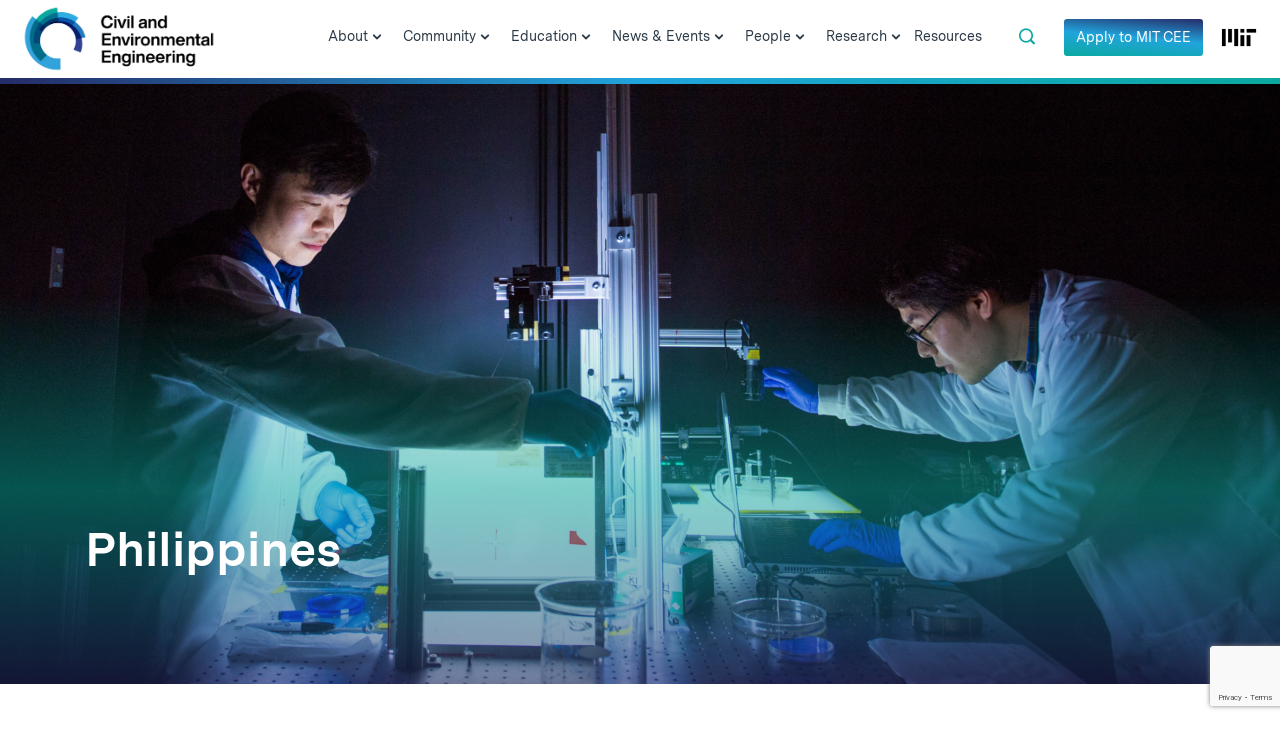

--- FILE ---
content_type: text/html; charset=utf-8
request_url: https://www.google.com/recaptcha/api2/anchor?ar=1&k=6LeZHRksAAAAAOYhTp5VXzdTx-PcrBrWSVOzSVrY&co=aHR0cHM6Ly9jZWUubWl0LmVkdTo0NDM.&hl=en&v=PoyoqOPhxBO7pBk68S4YbpHZ&theme=light&size=invisible&badge=bottomright&anchor-ms=20000&execute-ms=30000&cb=f0pgcykqiiy
body_size: 48765
content:
<!DOCTYPE HTML><html dir="ltr" lang="en"><head><meta http-equiv="Content-Type" content="text/html; charset=UTF-8">
<meta http-equiv="X-UA-Compatible" content="IE=edge">
<title>reCAPTCHA</title>
<style type="text/css">
/* cyrillic-ext */
@font-face {
  font-family: 'Roboto';
  font-style: normal;
  font-weight: 400;
  font-stretch: 100%;
  src: url(//fonts.gstatic.com/s/roboto/v48/KFO7CnqEu92Fr1ME7kSn66aGLdTylUAMa3GUBHMdazTgWw.woff2) format('woff2');
  unicode-range: U+0460-052F, U+1C80-1C8A, U+20B4, U+2DE0-2DFF, U+A640-A69F, U+FE2E-FE2F;
}
/* cyrillic */
@font-face {
  font-family: 'Roboto';
  font-style: normal;
  font-weight: 400;
  font-stretch: 100%;
  src: url(//fonts.gstatic.com/s/roboto/v48/KFO7CnqEu92Fr1ME7kSn66aGLdTylUAMa3iUBHMdazTgWw.woff2) format('woff2');
  unicode-range: U+0301, U+0400-045F, U+0490-0491, U+04B0-04B1, U+2116;
}
/* greek-ext */
@font-face {
  font-family: 'Roboto';
  font-style: normal;
  font-weight: 400;
  font-stretch: 100%;
  src: url(//fonts.gstatic.com/s/roboto/v48/KFO7CnqEu92Fr1ME7kSn66aGLdTylUAMa3CUBHMdazTgWw.woff2) format('woff2');
  unicode-range: U+1F00-1FFF;
}
/* greek */
@font-face {
  font-family: 'Roboto';
  font-style: normal;
  font-weight: 400;
  font-stretch: 100%;
  src: url(//fonts.gstatic.com/s/roboto/v48/KFO7CnqEu92Fr1ME7kSn66aGLdTylUAMa3-UBHMdazTgWw.woff2) format('woff2');
  unicode-range: U+0370-0377, U+037A-037F, U+0384-038A, U+038C, U+038E-03A1, U+03A3-03FF;
}
/* math */
@font-face {
  font-family: 'Roboto';
  font-style: normal;
  font-weight: 400;
  font-stretch: 100%;
  src: url(//fonts.gstatic.com/s/roboto/v48/KFO7CnqEu92Fr1ME7kSn66aGLdTylUAMawCUBHMdazTgWw.woff2) format('woff2');
  unicode-range: U+0302-0303, U+0305, U+0307-0308, U+0310, U+0312, U+0315, U+031A, U+0326-0327, U+032C, U+032F-0330, U+0332-0333, U+0338, U+033A, U+0346, U+034D, U+0391-03A1, U+03A3-03A9, U+03B1-03C9, U+03D1, U+03D5-03D6, U+03F0-03F1, U+03F4-03F5, U+2016-2017, U+2034-2038, U+203C, U+2040, U+2043, U+2047, U+2050, U+2057, U+205F, U+2070-2071, U+2074-208E, U+2090-209C, U+20D0-20DC, U+20E1, U+20E5-20EF, U+2100-2112, U+2114-2115, U+2117-2121, U+2123-214F, U+2190, U+2192, U+2194-21AE, U+21B0-21E5, U+21F1-21F2, U+21F4-2211, U+2213-2214, U+2216-22FF, U+2308-230B, U+2310, U+2319, U+231C-2321, U+2336-237A, U+237C, U+2395, U+239B-23B7, U+23D0, U+23DC-23E1, U+2474-2475, U+25AF, U+25B3, U+25B7, U+25BD, U+25C1, U+25CA, U+25CC, U+25FB, U+266D-266F, U+27C0-27FF, U+2900-2AFF, U+2B0E-2B11, U+2B30-2B4C, U+2BFE, U+3030, U+FF5B, U+FF5D, U+1D400-1D7FF, U+1EE00-1EEFF;
}
/* symbols */
@font-face {
  font-family: 'Roboto';
  font-style: normal;
  font-weight: 400;
  font-stretch: 100%;
  src: url(//fonts.gstatic.com/s/roboto/v48/KFO7CnqEu92Fr1ME7kSn66aGLdTylUAMaxKUBHMdazTgWw.woff2) format('woff2');
  unicode-range: U+0001-000C, U+000E-001F, U+007F-009F, U+20DD-20E0, U+20E2-20E4, U+2150-218F, U+2190, U+2192, U+2194-2199, U+21AF, U+21E6-21F0, U+21F3, U+2218-2219, U+2299, U+22C4-22C6, U+2300-243F, U+2440-244A, U+2460-24FF, U+25A0-27BF, U+2800-28FF, U+2921-2922, U+2981, U+29BF, U+29EB, U+2B00-2BFF, U+4DC0-4DFF, U+FFF9-FFFB, U+10140-1018E, U+10190-1019C, U+101A0, U+101D0-101FD, U+102E0-102FB, U+10E60-10E7E, U+1D2C0-1D2D3, U+1D2E0-1D37F, U+1F000-1F0FF, U+1F100-1F1AD, U+1F1E6-1F1FF, U+1F30D-1F30F, U+1F315, U+1F31C, U+1F31E, U+1F320-1F32C, U+1F336, U+1F378, U+1F37D, U+1F382, U+1F393-1F39F, U+1F3A7-1F3A8, U+1F3AC-1F3AF, U+1F3C2, U+1F3C4-1F3C6, U+1F3CA-1F3CE, U+1F3D4-1F3E0, U+1F3ED, U+1F3F1-1F3F3, U+1F3F5-1F3F7, U+1F408, U+1F415, U+1F41F, U+1F426, U+1F43F, U+1F441-1F442, U+1F444, U+1F446-1F449, U+1F44C-1F44E, U+1F453, U+1F46A, U+1F47D, U+1F4A3, U+1F4B0, U+1F4B3, U+1F4B9, U+1F4BB, U+1F4BF, U+1F4C8-1F4CB, U+1F4D6, U+1F4DA, U+1F4DF, U+1F4E3-1F4E6, U+1F4EA-1F4ED, U+1F4F7, U+1F4F9-1F4FB, U+1F4FD-1F4FE, U+1F503, U+1F507-1F50B, U+1F50D, U+1F512-1F513, U+1F53E-1F54A, U+1F54F-1F5FA, U+1F610, U+1F650-1F67F, U+1F687, U+1F68D, U+1F691, U+1F694, U+1F698, U+1F6AD, U+1F6B2, U+1F6B9-1F6BA, U+1F6BC, U+1F6C6-1F6CF, U+1F6D3-1F6D7, U+1F6E0-1F6EA, U+1F6F0-1F6F3, U+1F6F7-1F6FC, U+1F700-1F7FF, U+1F800-1F80B, U+1F810-1F847, U+1F850-1F859, U+1F860-1F887, U+1F890-1F8AD, U+1F8B0-1F8BB, U+1F8C0-1F8C1, U+1F900-1F90B, U+1F93B, U+1F946, U+1F984, U+1F996, U+1F9E9, U+1FA00-1FA6F, U+1FA70-1FA7C, U+1FA80-1FA89, U+1FA8F-1FAC6, U+1FACE-1FADC, U+1FADF-1FAE9, U+1FAF0-1FAF8, U+1FB00-1FBFF;
}
/* vietnamese */
@font-face {
  font-family: 'Roboto';
  font-style: normal;
  font-weight: 400;
  font-stretch: 100%;
  src: url(//fonts.gstatic.com/s/roboto/v48/KFO7CnqEu92Fr1ME7kSn66aGLdTylUAMa3OUBHMdazTgWw.woff2) format('woff2');
  unicode-range: U+0102-0103, U+0110-0111, U+0128-0129, U+0168-0169, U+01A0-01A1, U+01AF-01B0, U+0300-0301, U+0303-0304, U+0308-0309, U+0323, U+0329, U+1EA0-1EF9, U+20AB;
}
/* latin-ext */
@font-face {
  font-family: 'Roboto';
  font-style: normal;
  font-weight: 400;
  font-stretch: 100%;
  src: url(//fonts.gstatic.com/s/roboto/v48/KFO7CnqEu92Fr1ME7kSn66aGLdTylUAMa3KUBHMdazTgWw.woff2) format('woff2');
  unicode-range: U+0100-02BA, U+02BD-02C5, U+02C7-02CC, U+02CE-02D7, U+02DD-02FF, U+0304, U+0308, U+0329, U+1D00-1DBF, U+1E00-1E9F, U+1EF2-1EFF, U+2020, U+20A0-20AB, U+20AD-20C0, U+2113, U+2C60-2C7F, U+A720-A7FF;
}
/* latin */
@font-face {
  font-family: 'Roboto';
  font-style: normal;
  font-weight: 400;
  font-stretch: 100%;
  src: url(//fonts.gstatic.com/s/roboto/v48/KFO7CnqEu92Fr1ME7kSn66aGLdTylUAMa3yUBHMdazQ.woff2) format('woff2');
  unicode-range: U+0000-00FF, U+0131, U+0152-0153, U+02BB-02BC, U+02C6, U+02DA, U+02DC, U+0304, U+0308, U+0329, U+2000-206F, U+20AC, U+2122, U+2191, U+2193, U+2212, U+2215, U+FEFF, U+FFFD;
}
/* cyrillic-ext */
@font-face {
  font-family: 'Roboto';
  font-style: normal;
  font-weight: 500;
  font-stretch: 100%;
  src: url(//fonts.gstatic.com/s/roboto/v48/KFO7CnqEu92Fr1ME7kSn66aGLdTylUAMa3GUBHMdazTgWw.woff2) format('woff2');
  unicode-range: U+0460-052F, U+1C80-1C8A, U+20B4, U+2DE0-2DFF, U+A640-A69F, U+FE2E-FE2F;
}
/* cyrillic */
@font-face {
  font-family: 'Roboto';
  font-style: normal;
  font-weight: 500;
  font-stretch: 100%;
  src: url(//fonts.gstatic.com/s/roboto/v48/KFO7CnqEu92Fr1ME7kSn66aGLdTylUAMa3iUBHMdazTgWw.woff2) format('woff2');
  unicode-range: U+0301, U+0400-045F, U+0490-0491, U+04B0-04B1, U+2116;
}
/* greek-ext */
@font-face {
  font-family: 'Roboto';
  font-style: normal;
  font-weight: 500;
  font-stretch: 100%;
  src: url(//fonts.gstatic.com/s/roboto/v48/KFO7CnqEu92Fr1ME7kSn66aGLdTylUAMa3CUBHMdazTgWw.woff2) format('woff2');
  unicode-range: U+1F00-1FFF;
}
/* greek */
@font-face {
  font-family: 'Roboto';
  font-style: normal;
  font-weight: 500;
  font-stretch: 100%;
  src: url(//fonts.gstatic.com/s/roboto/v48/KFO7CnqEu92Fr1ME7kSn66aGLdTylUAMa3-UBHMdazTgWw.woff2) format('woff2');
  unicode-range: U+0370-0377, U+037A-037F, U+0384-038A, U+038C, U+038E-03A1, U+03A3-03FF;
}
/* math */
@font-face {
  font-family: 'Roboto';
  font-style: normal;
  font-weight: 500;
  font-stretch: 100%;
  src: url(//fonts.gstatic.com/s/roboto/v48/KFO7CnqEu92Fr1ME7kSn66aGLdTylUAMawCUBHMdazTgWw.woff2) format('woff2');
  unicode-range: U+0302-0303, U+0305, U+0307-0308, U+0310, U+0312, U+0315, U+031A, U+0326-0327, U+032C, U+032F-0330, U+0332-0333, U+0338, U+033A, U+0346, U+034D, U+0391-03A1, U+03A3-03A9, U+03B1-03C9, U+03D1, U+03D5-03D6, U+03F0-03F1, U+03F4-03F5, U+2016-2017, U+2034-2038, U+203C, U+2040, U+2043, U+2047, U+2050, U+2057, U+205F, U+2070-2071, U+2074-208E, U+2090-209C, U+20D0-20DC, U+20E1, U+20E5-20EF, U+2100-2112, U+2114-2115, U+2117-2121, U+2123-214F, U+2190, U+2192, U+2194-21AE, U+21B0-21E5, U+21F1-21F2, U+21F4-2211, U+2213-2214, U+2216-22FF, U+2308-230B, U+2310, U+2319, U+231C-2321, U+2336-237A, U+237C, U+2395, U+239B-23B7, U+23D0, U+23DC-23E1, U+2474-2475, U+25AF, U+25B3, U+25B7, U+25BD, U+25C1, U+25CA, U+25CC, U+25FB, U+266D-266F, U+27C0-27FF, U+2900-2AFF, U+2B0E-2B11, U+2B30-2B4C, U+2BFE, U+3030, U+FF5B, U+FF5D, U+1D400-1D7FF, U+1EE00-1EEFF;
}
/* symbols */
@font-face {
  font-family: 'Roboto';
  font-style: normal;
  font-weight: 500;
  font-stretch: 100%;
  src: url(//fonts.gstatic.com/s/roboto/v48/KFO7CnqEu92Fr1ME7kSn66aGLdTylUAMaxKUBHMdazTgWw.woff2) format('woff2');
  unicode-range: U+0001-000C, U+000E-001F, U+007F-009F, U+20DD-20E0, U+20E2-20E4, U+2150-218F, U+2190, U+2192, U+2194-2199, U+21AF, U+21E6-21F0, U+21F3, U+2218-2219, U+2299, U+22C4-22C6, U+2300-243F, U+2440-244A, U+2460-24FF, U+25A0-27BF, U+2800-28FF, U+2921-2922, U+2981, U+29BF, U+29EB, U+2B00-2BFF, U+4DC0-4DFF, U+FFF9-FFFB, U+10140-1018E, U+10190-1019C, U+101A0, U+101D0-101FD, U+102E0-102FB, U+10E60-10E7E, U+1D2C0-1D2D3, U+1D2E0-1D37F, U+1F000-1F0FF, U+1F100-1F1AD, U+1F1E6-1F1FF, U+1F30D-1F30F, U+1F315, U+1F31C, U+1F31E, U+1F320-1F32C, U+1F336, U+1F378, U+1F37D, U+1F382, U+1F393-1F39F, U+1F3A7-1F3A8, U+1F3AC-1F3AF, U+1F3C2, U+1F3C4-1F3C6, U+1F3CA-1F3CE, U+1F3D4-1F3E0, U+1F3ED, U+1F3F1-1F3F3, U+1F3F5-1F3F7, U+1F408, U+1F415, U+1F41F, U+1F426, U+1F43F, U+1F441-1F442, U+1F444, U+1F446-1F449, U+1F44C-1F44E, U+1F453, U+1F46A, U+1F47D, U+1F4A3, U+1F4B0, U+1F4B3, U+1F4B9, U+1F4BB, U+1F4BF, U+1F4C8-1F4CB, U+1F4D6, U+1F4DA, U+1F4DF, U+1F4E3-1F4E6, U+1F4EA-1F4ED, U+1F4F7, U+1F4F9-1F4FB, U+1F4FD-1F4FE, U+1F503, U+1F507-1F50B, U+1F50D, U+1F512-1F513, U+1F53E-1F54A, U+1F54F-1F5FA, U+1F610, U+1F650-1F67F, U+1F687, U+1F68D, U+1F691, U+1F694, U+1F698, U+1F6AD, U+1F6B2, U+1F6B9-1F6BA, U+1F6BC, U+1F6C6-1F6CF, U+1F6D3-1F6D7, U+1F6E0-1F6EA, U+1F6F0-1F6F3, U+1F6F7-1F6FC, U+1F700-1F7FF, U+1F800-1F80B, U+1F810-1F847, U+1F850-1F859, U+1F860-1F887, U+1F890-1F8AD, U+1F8B0-1F8BB, U+1F8C0-1F8C1, U+1F900-1F90B, U+1F93B, U+1F946, U+1F984, U+1F996, U+1F9E9, U+1FA00-1FA6F, U+1FA70-1FA7C, U+1FA80-1FA89, U+1FA8F-1FAC6, U+1FACE-1FADC, U+1FADF-1FAE9, U+1FAF0-1FAF8, U+1FB00-1FBFF;
}
/* vietnamese */
@font-face {
  font-family: 'Roboto';
  font-style: normal;
  font-weight: 500;
  font-stretch: 100%;
  src: url(//fonts.gstatic.com/s/roboto/v48/KFO7CnqEu92Fr1ME7kSn66aGLdTylUAMa3OUBHMdazTgWw.woff2) format('woff2');
  unicode-range: U+0102-0103, U+0110-0111, U+0128-0129, U+0168-0169, U+01A0-01A1, U+01AF-01B0, U+0300-0301, U+0303-0304, U+0308-0309, U+0323, U+0329, U+1EA0-1EF9, U+20AB;
}
/* latin-ext */
@font-face {
  font-family: 'Roboto';
  font-style: normal;
  font-weight: 500;
  font-stretch: 100%;
  src: url(//fonts.gstatic.com/s/roboto/v48/KFO7CnqEu92Fr1ME7kSn66aGLdTylUAMa3KUBHMdazTgWw.woff2) format('woff2');
  unicode-range: U+0100-02BA, U+02BD-02C5, U+02C7-02CC, U+02CE-02D7, U+02DD-02FF, U+0304, U+0308, U+0329, U+1D00-1DBF, U+1E00-1E9F, U+1EF2-1EFF, U+2020, U+20A0-20AB, U+20AD-20C0, U+2113, U+2C60-2C7F, U+A720-A7FF;
}
/* latin */
@font-face {
  font-family: 'Roboto';
  font-style: normal;
  font-weight: 500;
  font-stretch: 100%;
  src: url(//fonts.gstatic.com/s/roboto/v48/KFO7CnqEu92Fr1ME7kSn66aGLdTylUAMa3yUBHMdazQ.woff2) format('woff2');
  unicode-range: U+0000-00FF, U+0131, U+0152-0153, U+02BB-02BC, U+02C6, U+02DA, U+02DC, U+0304, U+0308, U+0329, U+2000-206F, U+20AC, U+2122, U+2191, U+2193, U+2212, U+2215, U+FEFF, U+FFFD;
}
/* cyrillic-ext */
@font-face {
  font-family: 'Roboto';
  font-style: normal;
  font-weight: 900;
  font-stretch: 100%;
  src: url(//fonts.gstatic.com/s/roboto/v48/KFO7CnqEu92Fr1ME7kSn66aGLdTylUAMa3GUBHMdazTgWw.woff2) format('woff2');
  unicode-range: U+0460-052F, U+1C80-1C8A, U+20B4, U+2DE0-2DFF, U+A640-A69F, U+FE2E-FE2F;
}
/* cyrillic */
@font-face {
  font-family: 'Roboto';
  font-style: normal;
  font-weight: 900;
  font-stretch: 100%;
  src: url(//fonts.gstatic.com/s/roboto/v48/KFO7CnqEu92Fr1ME7kSn66aGLdTylUAMa3iUBHMdazTgWw.woff2) format('woff2');
  unicode-range: U+0301, U+0400-045F, U+0490-0491, U+04B0-04B1, U+2116;
}
/* greek-ext */
@font-face {
  font-family: 'Roboto';
  font-style: normal;
  font-weight: 900;
  font-stretch: 100%;
  src: url(//fonts.gstatic.com/s/roboto/v48/KFO7CnqEu92Fr1ME7kSn66aGLdTylUAMa3CUBHMdazTgWw.woff2) format('woff2');
  unicode-range: U+1F00-1FFF;
}
/* greek */
@font-face {
  font-family: 'Roboto';
  font-style: normal;
  font-weight: 900;
  font-stretch: 100%;
  src: url(//fonts.gstatic.com/s/roboto/v48/KFO7CnqEu92Fr1ME7kSn66aGLdTylUAMa3-UBHMdazTgWw.woff2) format('woff2');
  unicode-range: U+0370-0377, U+037A-037F, U+0384-038A, U+038C, U+038E-03A1, U+03A3-03FF;
}
/* math */
@font-face {
  font-family: 'Roboto';
  font-style: normal;
  font-weight: 900;
  font-stretch: 100%;
  src: url(//fonts.gstatic.com/s/roboto/v48/KFO7CnqEu92Fr1ME7kSn66aGLdTylUAMawCUBHMdazTgWw.woff2) format('woff2');
  unicode-range: U+0302-0303, U+0305, U+0307-0308, U+0310, U+0312, U+0315, U+031A, U+0326-0327, U+032C, U+032F-0330, U+0332-0333, U+0338, U+033A, U+0346, U+034D, U+0391-03A1, U+03A3-03A9, U+03B1-03C9, U+03D1, U+03D5-03D6, U+03F0-03F1, U+03F4-03F5, U+2016-2017, U+2034-2038, U+203C, U+2040, U+2043, U+2047, U+2050, U+2057, U+205F, U+2070-2071, U+2074-208E, U+2090-209C, U+20D0-20DC, U+20E1, U+20E5-20EF, U+2100-2112, U+2114-2115, U+2117-2121, U+2123-214F, U+2190, U+2192, U+2194-21AE, U+21B0-21E5, U+21F1-21F2, U+21F4-2211, U+2213-2214, U+2216-22FF, U+2308-230B, U+2310, U+2319, U+231C-2321, U+2336-237A, U+237C, U+2395, U+239B-23B7, U+23D0, U+23DC-23E1, U+2474-2475, U+25AF, U+25B3, U+25B7, U+25BD, U+25C1, U+25CA, U+25CC, U+25FB, U+266D-266F, U+27C0-27FF, U+2900-2AFF, U+2B0E-2B11, U+2B30-2B4C, U+2BFE, U+3030, U+FF5B, U+FF5D, U+1D400-1D7FF, U+1EE00-1EEFF;
}
/* symbols */
@font-face {
  font-family: 'Roboto';
  font-style: normal;
  font-weight: 900;
  font-stretch: 100%;
  src: url(//fonts.gstatic.com/s/roboto/v48/KFO7CnqEu92Fr1ME7kSn66aGLdTylUAMaxKUBHMdazTgWw.woff2) format('woff2');
  unicode-range: U+0001-000C, U+000E-001F, U+007F-009F, U+20DD-20E0, U+20E2-20E4, U+2150-218F, U+2190, U+2192, U+2194-2199, U+21AF, U+21E6-21F0, U+21F3, U+2218-2219, U+2299, U+22C4-22C6, U+2300-243F, U+2440-244A, U+2460-24FF, U+25A0-27BF, U+2800-28FF, U+2921-2922, U+2981, U+29BF, U+29EB, U+2B00-2BFF, U+4DC0-4DFF, U+FFF9-FFFB, U+10140-1018E, U+10190-1019C, U+101A0, U+101D0-101FD, U+102E0-102FB, U+10E60-10E7E, U+1D2C0-1D2D3, U+1D2E0-1D37F, U+1F000-1F0FF, U+1F100-1F1AD, U+1F1E6-1F1FF, U+1F30D-1F30F, U+1F315, U+1F31C, U+1F31E, U+1F320-1F32C, U+1F336, U+1F378, U+1F37D, U+1F382, U+1F393-1F39F, U+1F3A7-1F3A8, U+1F3AC-1F3AF, U+1F3C2, U+1F3C4-1F3C6, U+1F3CA-1F3CE, U+1F3D4-1F3E0, U+1F3ED, U+1F3F1-1F3F3, U+1F3F5-1F3F7, U+1F408, U+1F415, U+1F41F, U+1F426, U+1F43F, U+1F441-1F442, U+1F444, U+1F446-1F449, U+1F44C-1F44E, U+1F453, U+1F46A, U+1F47D, U+1F4A3, U+1F4B0, U+1F4B3, U+1F4B9, U+1F4BB, U+1F4BF, U+1F4C8-1F4CB, U+1F4D6, U+1F4DA, U+1F4DF, U+1F4E3-1F4E6, U+1F4EA-1F4ED, U+1F4F7, U+1F4F9-1F4FB, U+1F4FD-1F4FE, U+1F503, U+1F507-1F50B, U+1F50D, U+1F512-1F513, U+1F53E-1F54A, U+1F54F-1F5FA, U+1F610, U+1F650-1F67F, U+1F687, U+1F68D, U+1F691, U+1F694, U+1F698, U+1F6AD, U+1F6B2, U+1F6B9-1F6BA, U+1F6BC, U+1F6C6-1F6CF, U+1F6D3-1F6D7, U+1F6E0-1F6EA, U+1F6F0-1F6F3, U+1F6F7-1F6FC, U+1F700-1F7FF, U+1F800-1F80B, U+1F810-1F847, U+1F850-1F859, U+1F860-1F887, U+1F890-1F8AD, U+1F8B0-1F8BB, U+1F8C0-1F8C1, U+1F900-1F90B, U+1F93B, U+1F946, U+1F984, U+1F996, U+1F9E9, U+1FA00-1FA6F, U+1FA70-1FA7C, U+1FA80-1FA89, U+1FA8F-1FAC6, U+1FACE-1FADC, U+1FADF-1FAE9, U+1FAF0-1FAF8, U+1FB00-1FBFF;
}
/* vietnamese */
@font-face {
  font-family: 'Roboto';
  font-style: normal;
  font-weight: 900;
  font-stretch: 100%;
  src: url(//fonts.gstatic.com/s/roboto/v48/KFO7CnqEu92Fr1ME7kSn66aGLdTylUAMa3OUBHMdazTgWw.woff2) format('woff2');
  unicode-range: U+0102-0103, U+0110-0111, U+0128-0129, U+0168-0169, U+01A0-01A1, U+01AF-01B0, U+0300-0301, U+0303-0304, U+0308-0309, U+0323, U+0329, U+1EA0-1EF9, U+20AB;
}
/* latin-ext */
@font-face {
  font-family: 'Roboto';
  font-style: normal;
  font-weight: 900;
  font-stretch: 100%;
  src: url(//fonts.gstatic.com/s/roboto/v48/KFO7CnqEu92Fr1ME7kSn66aGLdTylUAMa3KUBHMdazTgWw.woff2) format('woff2');
  unicode-range: U+0100-02BA, U+02BD-02C5, U+02C7-02CC, U+02CE-02D7, U+02DD-02FF, U+0304, U+0308, U+0329, U+1D00-1DBF, U+1E00-1E9F, U+1EF2-1EFF, U+2020, U+20A0-20AB, U+20AD-20C0, U+2113, U+2C60-2C7F, U+A720-A7FF;
}
/* latin */
@font-face {
  font-family: 'Roboto';
  font-style: normal;
  font-weight: 900;
  font-stretch: 100%;
  src: url(//fonts.gstatic.com/s/roboto/v48/KFO7CnqEu92Fr1ME7kSn66aGLdTylUAMa3yUBHMdazQ.woff2) format('woff2');
  unicode-range: U+0000-00FF, U+0131, U+0152-0153, U+02BB-02BC, U+02C6, U+02DA, U+02DC, U+0304, U+0308, U+0329, U+2000-206F, U+20AC, U+2122, U+2191, U+2193, U+2212, U+2215, U+FEFF, U+FFFD;
}

</style>
<link rel="stylesheet" type="text/css" href="https://www.gstatic.com/recaptcha/releases/PoyoqOPhxBO7pBk68S4YbpHZ/styles__ltr.css">
<script nonce="Cs2bkDwIsskeULj-CI9Mmw" type="text/javascript">window['__recaptcha_api'] = 'https://www.google.com/recaptcha/api2/';</script>
<script type="text/javascript" src="https://www.gstatic.com/recaptcha/releases/PoyoqOPhxBO7pBk68S4YbpHZ/recaptcha__en.js" nonce="Cs2bkDwIsskeULj-CI9Mmw">
      
    </script></head>
<body><div id="rc-anchor-alert" class="rc-anchor-alert"></div>
<input type="hidden" id="recaptcha-token" value="[base64]">
<script type="text/javascript" nonce="Cs2bkDwIsskeULj-CI9Mmw">
      recaptcha.anchor.Main.init("[\x22ainput\x22,[\x22bgdata\x22,\x22\x22,\[base64]/[base64]/bmV3IFpbdF0obVswXSk6Sz09Mj9uZXcgWlt0XShtWzBdLG1bMV0pOks9PTM/bmV3IFpbdF0obVswXSxtWzFdLG1bMl0pOks9PTQ/[base64]/[base64]/[base64]/[base64]/[base64]/[base64]/[base64]/[base64]/[base64]/[base64]/[base64]/[base64]/[base64]/[base64]\\u003d\\u003d\x22,\[base64]\\u003d\x22,\x22wrfCqsO2w6vCg8KQw6PCjMKxaVjDucOUwofDgMO7DE0zw5ZBDBZTA8ORLMOOZcK/[base64]/DqMKRwq/CkcOlPgLCvMKDw5DDjmYFwofCi2HDn8OmUcKHwrLCqcKAZz/DjWnCucKyPsKMwrzCqG5Cw6LCs8Ofw6NrD8KrJV/[base64]/Dp2gqV8KGVAfCqsO1FnpiPnjDg8OKwqvCmBoUXsOaw5DCtzFvMUnDqzfDoW8rwpppMsKRw6fCv8KLCQEiw5LCowbCpAN0wqsbw4LCulg6fhcmwpbCgMK4DsKoEjfChVTDjsKowpPDjH5LcMKudXzDtS7CqcO9woFaWD/[base64]/CqcKweArDvcOJwqbCvS0BZMO+ZcOmw74zd8Oxw4vCtB0Iw7rChsOOAAfDrRzCm8K3w5XDng3DmFUscsKEKC7Ds37CqsOaw7gEfcKISwsmScKbw63ChyLDn8K2GMOUw6PDo8KfwosrZi/CoHvDlT4Rw51Lwq7DgMKcw4nCpcK+w6XDjBh+ecKkZ0QRblrDqXYcwoXDtXHCrlLCi8OYwoByw4khMsKGdMO3eMK8w7lEaA7DnsKWw5tLSMOPSQDCusKJwo7DoMOmazrCpjQPbsK7w6nCvU3Cv3zCvAHCssKNCsOgw4t2G8OOaAAXGsOXw7vDisKGwoZmZX/DhMOiw4nCh37DgRfDjkc0HcOUVcOWwrXCuMOWwpDDkz3DqMKTecKkEEvDmMKwwpVZZWLDgBDDj8KpfgVQw4BNw6l0w51Qw6DChcO0YMOnw43DhsOtWzQnwr8qw4Ehc8OaPGF7wp5wwq3CpcOAXTxGIcO8wpnCt8OJwp/[base64]/N8KCw4vCgcK+bsOHSwzDjBPCp8KWYl3CvcKUwrfCk8OdP8OhSMOcFMKjZSbDnMKnTD4bwo0GIMOUw60Iwq/DmcKwHghwwrM+bsKLXcKuFnzDgnTDiMKHHcO0aMKsSsKeRFVdw6kCw5h9w61KOMOQw4HCgXXDrsKCw7bCucKEw5zCrcOTw7XCvMO2w5rDhxNVAW9mLcKIwo44TlrCpjjDhgLCk8KFIcK6w6wEQMKuA8KYZcKmWFFeA8OuIHpaH0PCkw/Dqz97KMO5w6nDnsOGw54mJ0TDuA0RwobDoj/CoUBNwqLDkMKvKTnDglXCo8OcCkXDqF3Ci8O3PsO9TcKaw4LDpcKuw40Xw7jCqcOlbRLCgQjCtTbCuGVfw7fDohUzQHojFsOPbcK2w7nDoMOdKsO2wqcuHMOCw67DtcKgw7HDsMKGw4jChg/CigjCqGVhInrDvjTCh1HCm8O1NMOwXEI9IEjCm8OQKC3DpsO9wqDDt8OeDSATwpzDkBLDh8K6w7BBw7RsCMKNFMKncsKoETTDgF/CmsOWPWdDw5oqwpZKwq3CuWYDORRtFcOYwrJwXnXDnsKGfMK6RMKXw75Dw7zDl3PChF/CqxTDkMKSE8KjB21VAzFFJsK+F8O/FMKjOmoGw5zCqHbDl8OZdsKKwovCkcO1wrFuZMKGwpnCmwTCs8KMwq/Clzdywolww6/CpcKZw5LDhGPDiTkGwqnCv8Kiw4wFwrzDlx1Nw6LCmSMaIMOrY8K0w4J+wrM1w7XCjMOeQ1tYwq0Mw4PDvHzCg2bDhU/DjlEpw4ZjdcKtXn7DoRkcemU3R8KJwprDhhNvw4rDu8Omw5PDgVhYJEMFw5/[base64]/OMO/wqzDgsKjWcK+wrfDqDPDrwDCqAA9w7HCmgbDuzXDjMO8Wl4cwoXDqz7DlwrCi8KAZBoMUsKQw5lWKzjDssKgw7rClMK8ScOHwqYWcQUTbSLCijPCtMOcPcKpcmzCqGR/YsKnwrlNw5BRwo/CksOQwrvCucKyDcO+YD/DhMOowrzCjWJNwogdc8Kvw5VxUMOXIHjDjHjChHAZMcKzX2zDhMKbwpDCmRnDlAjCnMK1ZEFJwrDCngrCuHLCgRZNBsKGbMO1IW3DmcKIwoDDtcKMRyDCp3QqD8ODPcObwqpXw5bCpcOwGcKRw5PDggPCkg/CsG8nbcKMfgUTw7/CsCljScOywpjCimfDnzhWwo9HwrwhJ3XCq1LDiU3Doy/Dt1/DjiPChMO1wpdXw45ww53CgEFKwqJFwpnDrmPCjcKxw7vDtMOPXMOewo1jKB9QwpPCgcOFwoI8w5rCvcOMOhTDoVPDpWrCt8KmYsO9w5U2w7Bkwoguw7A7w7o0wqjCpsKJLsKnwp/DssOnUMK0esO4KcODI8ORw7bCpUoXw5gIwpULwrvDrFfCvB/CsVLDrlHDtDjChzoYdWIfwrrCokzDvMK9Fm0aCCbCssO7ThPCtiLCnknDpsOJw6DDp8OMNmHDq0wBw7ZjwqVqw7Niw79RZcOXUVx2PA/Cv8Kew6FRw6AAMcOlwrtBw7bDjHTDh8Ksc8Kyw6zCn8K0G8K3wprCo8O3QcOYbsKQw4XDn8Oawr8nw5cNwqXDiX0nwrfChAnDrsK0wqNWw4zCpMKSUnXDvsK2PCXDvF/[base64]/CrxV2Z8O2woBEwpovIMOdw4jDmsKaShXCjHw3bEbDqsKGNsKbwpzCihrCmUdJS8Kfw54+w6hqLXciw47Dm8K4WcOyasKQwqlxwo7Dh2/ClsKYICzDpT3Dt8Olw4F1YCLDgUcfw7kfw7QZDG7DlMOvw4pZJFDCpMKBFDnDvEkVwr/CmQ3CqkDDgU8nwq7CpU/DowFkP2duwoDDiCLClsOPVg5tYMOUAFzDuMOAw6vDrS3CmMKgXHV/wrNSw513QzXCggnDo8OSw7IDw4fClzfDsAZ8w7nDvwNACEQgwoAjwrLDpcOsw4EEw7JuSsKLfF8iAwMDWHPCiMOyw6MNwq1hwqvDh8OoL8KIR8KyDkPCi0TDqcOpTwg4H0AMw6YQOX7DkMKAc8K1wq/[base64]/DmMKqMwHCr20vcMOOwqjDv8Klw4UIHWtvN1bCjsKBwrsIA8ORRA/Ct8KTf1vDscO2w6B+ecKtH8KwU8KFPMOVwoh5wpbCpiIzwqcFw5fDug4AwoDDtH4TwojDh1ViKMO9wph7wqbDkHjDmGc7wqDDjcOHw7jCnMKOw5hnAFVeUETCsDRSU8O/[base64]/Cgkx0w7tlwozDn3UBOAFkw4fChX/[base64]/w4bCkMOyTMKxwq3Dol7DrSrDn0QwwoHDg8KBG8KXIcKeQEMuwpsVwrQ5ahHDjREyw6TCjirChW4swp7DnTDDjHR/w4zDhlUOwqsRw5rCsxDClWcqw7DCpTl1S2ouIkzDpRcdOMOcdkrCocOiZcOSwrlUEsKvwqjCpcOEw43ClgTDnVR/[base64]/[base64]/CkAskwpMVwqkBZsKDwrhIw60swr9/esOpbHU/[base64]/[base64]/DscOIwrPDisKlCR5Xw5jDvsOdwpvCjGDCuzN0wrh9R8OLNcOUwpXCu8KfwqDDjHXCt8O9fMKmHsORw7zDo2RfTXB0RMKOKsKGB8KNwoLCjMOVw4cDw6tqw7HCuVAAwrPCrFnDiz/CsGbCo2gLw4DDhsOIHcKfwphjSxkgwpfCqsKjN0/[base64]/CcOoSREHbcOlb2nDnCJaAMKBw7vDqMKXIgfDgl3DksOhw5jCncKnd8KDw6LChDvDocO4w6t3w4IiVyHDkSkiwr1+wrB5LV98wpDCjcK0GsOYUHzDomMVwrvDrMOaw4fDinljw6/Dv8KPcsKqblBzYgTDvVspZcKzwrvDuBNuPmVtaDLCm1LDri8OwqwFPljCugvDuktfNsOMwqLCgivDtMOOXDBiw6Z7cUNgw7zDn8Oew4h+wpY9wqYcwpDDtypObnrCkRZ9RcKvRMKYwpHDgWDChBLCnnkpUMKCw75/EBXDicOcwpTCgHXDi8Ocw4zCihssDHvDkzrDnsO0wqVowpLDsnowworCuVIBw73CmFM8d8OHXMK1L8OFwokOw6TCo8OibXDClCfDkzHDjGDDu2bDi3/CvAfCtMKgGcKNJ8KqL8KDWHvCqH9CwoDCrVArNGFFNB7DozrCrSXCvMKRUUtRwrZ0wpJ7w73DocOHXH4Tw5bCpcKOw6HDgcKVw63CisO/JVDCh2ETL8KIw5HDjhcRw6BXczHCsCBrw7/DjcK+ZhbCvsKoXcOdw5fDrydLA8OKwoLDugpYNsKJw4Icw6UTw5/CmRfCtCQXF8KEw4Ajw68kwrY9Y8OvDgDDmcK0w78KQ8KqO8KDE0bDucKwGQU4w4YRw5vCpMKyVjfCrMKXTcOxVsKoYsOzX8OlNsOdw47CnApbwqZ/ecOtFsKkw6BGw7F3fcOidMKResO0c8Kow4oPGEbCvnbDmsOlwpvDisOqRsKnw7zDm8KOw75hDMKGLcO8w40dwrpyw69fwql6wq3DjcO0w5HCj2lXb8KKDsKsw61NwobCpsKRw545Vjsbw4zDt0JvJTvCnmkqFsKew6kdwo/CgxhbwpnDow3DvcKJwpDDmcOlw7jCksKbwqpCZsKlAT/DssOECMK5YcKnwr8Hw4vCg0YFwq3Dg19hw4fDrlFGI1LCiW7DsMKtwrrDjMKowodAHXJjwrTCqcOgRsKzw64ZwqLCnsO2w6jDq8KANcO/[base64]/DmMO4w7onbRc0w7fDhi7CtsKPw5gCw77DhijDvDE/ew/CnQrDpz0Tb1vDtAzDjcKEw4LCosKjw5smfsOXSMOnw6PDsyjCqFTCm0zDmjLDjELCmMO0w5BIwopVw4p+PinCl8OywpbDucK+wrnCm33DmMKtw7ZAITQewpkjw60xYi/[base64]/wpIpScO/w7ohcsOHwrTDvMKlwoUHTsKRwrVswrPCrnbCvMKQwrBUOMKheHZ8wpPCq8KIOcKSO3doIcOuw6tjXcK+e8OPw4snK3gwTcO+EMK1wr9iUsORe8Onw7x8wobDmFDDnMODw4/Cg1zDr8OvS2HCisKlDsKMNcOkw7LDrw5ybsKVwr7DgcKNN8OBwr0Xw7PCmBAEw6QFbsKawqTCsMOtXsO7Tn/Ck0sTazBGQCDCmTDCjMKwW3g2wpXDtXh5wprDhcKowq7Dp8O7Eh7Duw/[base64]/DncOIGcOHf1jChMOmwrJhw6I4N8O/wqPDhAXCtcOjRAlJw4oxwp7CkjTDnA3ClRAHwrVrAzHCqMK+wqHDjMKwEsO0wrzConnDpQJSPiHCoEp3N0hbw4LCr8OCKMOnw4YGw4jDn1vDscO0QU/[base64]/DnsOPZggywqLDszIWH8OgWm7CtMKxw68hwpNtwrXCnBFDw4LDlMOFw5rDjENCwpDCn8OfJ2pgwoDCsMKIdsKawpITW3ZjwpsKwrXDin8Aw43DmTZbJGHDsxPCsXjDmcOUOcKvwp8YaXvCgzPCqSnCvjPDn1gAwoZDwoJhw7/Cin3DsQfCv8KneFbCsCjDhMKIHsOfZycKSFPCgXttw5fClMKpwrnCm8OwwoDCtgrCoEPCl2jDgDjDjcORXcKSwosuwoZmcD0rwq3CiGpDw40EP3Jew6dUA8KxMgvCjFNPwpMtZ8K6d8K3wpsFwqXDg8Kre8KlFcOFXnI0wqHDoMK7a2NDZcKywqc5wo/DgnHDul/DpMKSwpQIeRcLVHc2wpVow5clw6pRw7t8Km0uPnHCoSdiwoUnwqtiw7zCmcO7w4vDvybCi8KNCTDDpGjDmsKPwqphwpE0ZxLCg8K3MEZ4C2x/DDTCnnM3w4zDocO4ZMOSE8KZUAY8w44rw4vDjcOJwrIcMsOUwo5AWcOHw41ew68rPC0bw4DCk8OKwpHChMK8YsOfw5oPwoXDisODwqhtwqgZwrHDt3IybRTDrMK2WMOhw6dyV8OJRMK9OyvDi8OrKFc/woTCkcK2bMKiE2PCmx/CssKPfcK5HsOTZcOvwpZVw47DgVQsw4c5UMOyw6zDrsOaTSIPw6bCv8OjUsKwfUs4wpcwUcOBwo9CMMKGGsO9wpQZw4/CkXkFA8K1IcKlN0PCkMO4QsOww47CnAwNFllKJGhyASscw4nDlztROcOQwprDncOEwpDDicOaWcK/wrHDv8OVwoPDlgBZKsOiNhbClsOzw4YAwr/DosOkBcOdfxHDtifCo0Blw4vCssKbw5prO3QlJ8OIF1nCrMKtw73DgCdwPcKRZhrDsEtBw7/CtsKSQSTDhUEGw6nCnl3DhzFpLxLCuDEQRFwrN8OXw7LChQjCj8KyAGUaw7powpnCvRQsNcKrAyjDtwMgw6/CkHcUSsOGw4XClDtNdSzCicK3fgwjfS/ChWJjwodUw501ZGtNw64hKcOFfcK9HAsfC0JGw4zDocKweGjDonsbZSTCr1dUQ8KsJ8Kyw6JIY31Gw48Jw4HCrDDCisKawqk+RDbDnsOGdFHCmA8Iw7R4HhhME2Bxwo3Di8OHw5/[base64]/YjnDjkU+wr4XbsK0Zwxkw7cjw5MqwrfDrxfCrwpsw6jDrcKhwo0VdsO1w47DgcKIw6XCpF/CsXsKWAnCoMK7f0M3w6NTwo5Xw73Cthl+ZcKfTHpCf0XCn8OSw6zDsWpWwqEnDUMuJhl8w5d8DioywrJXwqscWy1Rw6jDk8Ksw6nDmsKkwotzEMO9wqXCg8OFCRzDrgXCo8OJGMOoTMOIw6/DrsO8VhpWQVDCjXYnEsO5RMKDaXoEVWsXwpdpwqnCicO4QTYsHcK9woLDmcOObMO+w4TDscOWARnDuxh7wpUoCXQxw51Ow6DCvMO+IcKhDxc5YMOEwqMCZwRRR2LCksOdw59LwpPDliTCnlZEcyAnwqN/wpXDs8OYwqVtwpDCvTrCisO9bMOLw5TDjcK2cA/[base64]/CkVoiwq8/bMKWwpjCscOiOyQOUcOxwrrDtSIoR8Oyw7/CnULCq8OUwpR5a1tDwpbDu0rCmMKRw5EdwozDhsKcwpbDr0dBT2PCncKWIMKbwpjCq8O9wpMPw4vDr8KeN2zDksKDcwHCl8K/XwPCilrCpMO2fx7CsRjDn8Kow7J5GcOPc8KCCcKCABzCuMO2b8O7PMOJS8K8w7fDocO6QDNTw6/CkcOIJ0fCrsOgMcO9J8Kxwpx0wpxJXcKnw6HDjsK/S8ObE3DCnmrCnsODwrIMw4V+woZow53CmHLDt03CoSLCtC7DrsO4ecOzwo/CicOGwqLDnMOfw57DtWJ9L8OqWyHDsRwdwpzCsSd1w4NgMXTCvA7CkFbCq8OCZ8OoFMOfQsOQMQdlLFgZwpBZO8Kzw6TCgHwCw5kkw7DDmcKeRsK5w51bw5/ChQjClXg/VBvDrXXDtjs/w65Mw5B6cnXCuMOQw57Co8KUw6krwqvDs8OAwrQbwrFGcsKjIsKjEsO+ccOKw6vCjsOww7nDscKDPGw1FTtdwpPCscKiC1fDlmw6IcKnHsO1wqTDsMKXAMOwB8KVwq7CpMKBwqPDjcO6eD1Nw4EVwoYNNMKLHMK5M8KVwplkPMKiXH/[base64]/w7bCpHbDnsKTTsKgw6rDrMK2AMOjwpDCgULDqsOvGnLDjH4sesOcw5zCicO4LQ9dw7kdwpoKRycSSsO/woXDu8KkwrLCtQnCucObw4sSATbCuMKuRcKDwoHDqTkQwrrDlcO/woYvDMONwq9jScKsMw/CnMOgBSTDj13ClS/CjznDhMOaw6k0wr3DtWFhESR8w7LDqWTCtD12EHgYFMOsUsKrbnLDsMKfPGowXDzDnGTCjMO9w70IwpvDkMK7wr4Cw7s2w6/[base64]/CvFJMZcKsdQfCmGYbBUp1AMONB2UWakrDuUnDhG/DmcKpw6DCs8OaPcODEVfDjsKwIGpFA8K9w4ZzRR3DmUYfUcKgwqbCoMOaScOuw5zChFDDssONw5wywprCunXDr8O4wpdawrEuw5zDjsK/N8OTw69Xwo/Cj1bDriA7w6/[base64]/Cn8KrbMKew49Hw7YFRcKlPhbCr8K6BcOZTBTDk0UYAUB/GWrDuEtqE1jCtMOFSXwyw4AFwpsLAl0YBcOzwqnDuWjDgsOaPyfDvMKNd3dLwrBAwr03YMOyT8Kiwqw1w57DqsO7w5wgw74XwqseMxnDgCjCkMKyIn5Xw7/CnzLCh8KEwqsRMcKTw7PCtn11YcKaIQvCjcOeVMOJw5skw7pSw6Bzw5s3ZsO0aRo6w7dHw7jCssO4ankEw4PCuTc5A8Kjw5PCj8Odw7VKFW3ChcKhZ8O2AQ3CmQHDvXzCmsONPg/DhifCjEPDpcK5wo3Ct21RFXgcSytBXMKBfMKuw7bChUnDoxIsw6jClW9GBUXDlyfCj8KAworDhDVBXsOpw608w6Now7/DuMKgw5lGQ8OBP3Zlwrk5wprCh8KsR3MfDD1Aw45jwpBYwrXCmWXDsMKbwp8pf8KWwqfDnhLCiRHDj8OXRjTDjkY6XzPDhsK8dSg7VB7Dv8ObXRRkScOkw4VKGsO0w4XCjw3DsBF/w6JcLkl7w5AtclXDlFXDvgfDm8ONw6fCvCwoJUXCjW02w43Cv8OGY3hnI0/DsjU0esKsw4nDm0rCtRnCkMO+wrTCpBzClV7DhcORwoHDu8OpTcOWwo1NAi8tZmnCtX7Cu0lcw5bDvMOpfQYeNMOpwpLCtG3CnihKwpDDvGw5VsKiH2/CrwbCvMKlfsOzCzfDp8OhV8KRHcO2w4PDtgJvHB7DnX42w6RRw4PDtMKGYsKXDsKPE8OOw6/[base64]/Do3xPw6bCjF3CkTRdw4HDsyjCpVonw6nCizDDm8OVDsO9R8KVwrHDsDfCncOSOsO2S35Dwp7Ds3PCncKCwp/[base64]/[base64]/Cj8OZwppQw6DCkMOVTh0aJsK+wpbCusK+wrUgInpkEGpqwozCscKzwojDgcKASMOaEMODwrzDqcOqUFFtwplJw5g/e39Uw7HCphPCkDdDbMOZw64MJVgEwp3CusKDOkTDq2ckOyRKYMOiYMKCwo/[base64]/w4DCnzdFw4bCiiHCtzpGw4jDtHgYLsOxworCnzzDmj9DwqUEw7fCvsKaw5RpL3luC8K1B8K7AsKMwqBEw43DlMKow5M8NwARO8KWAy4rYHkuwrjDpS/CqBdSawIWw7DCgDICw7jDjCpIw47CgwLDncKdfMK1FBRIwqnDiMK7w6bDlcO4w6PDp8OkwoXDnsKew4bDsUvDjjEjw4BzwrTDq33DvcKUKU4wUkglwqdTOC0+wpQ/BMK2GmNsCCfCvcKmwr3Co8K4wo81w6NswrImW07DtyXCgMKfUGF4woBAAsOdXsOZw7ZlU8KlwokdwotDBQMQw7Atw50aXcOaM0nCoyrCqgFqw73CjcKxwrPCgcK7w63DnRvCk07ChsKERsK9wpvChcKSQ8K/w7fCjy16wrEkOsKqw5QCwpNXwpDDrsKfFMKwwrBIwroAYAHDmMO3wpTDvg8GwozDt8KKC8KSwqoCwonCnlzDjcKsw4DChMKbM1jDqBzDjMOfw4YfwrLDoMKDwpBLw7kYImLDgG3DjETCo8OwAMKww5oLGAzDjsOpwqFLZDfDrsKEw6/[base64]/[base64]/[base64]/wo3DisOgRcOOHcOXw5VsUUIdZ8ODw5/[base64]/K8KSF8OwTQXCiBJHw65kw5bCq8K2Zz9UaMKNwoUaDnvDgl7CqnvDtRNmAg3CrWMXfsKnNcKHRlHClMKXwpTCn3/Dk8OHw5ZBUB5/wp58w77CjmBtwr7DhhwlVyfDoMKvdj9gw7p9wrokw6/Cvw1xwoTDlsK9YSI7GzZ0w5AuwrLDhywdSsO0Ugd4w6/[base64]/[base64]/WSMZwo7DtsKWU8K0woU8w7bCn8OdAcORw4nDjj3CvwzCpEoEwqd1OsOpwrLCoMKqw5XDlUHDsSZ5NcKRUSNaw6HDncK5TcOow6ZNwqFhwqnDjSXDpcO1PMKPXkBPw7Vyw68QFC0UwpEiwqXCjAYcw6t0RMOSwpPDrcOywrp7R8ODEj1tw592QsO6wpbClArCqT8LCyt/wqQ7woXDr8KGw4/DicKRwqDCjsKSecOqwqXDj1IYJcKZTMKxwplfw4LDucOCWmnCtsOfJgDDqcOjdMONVit5w5LDkRjDiAjCgMK/w6nDrsOmVSdjfcOfwrtvb3RWwr3DuBMhZ8K1w6vCnsKkRhfCr2o+dzvCpljDjMKRwo/CrF/Cs8KAw6/CumjCgDrDn0IjWMOiSmM9Q0TDjSN/[base64]/[base64]/EMKjw4tGw6vDh1HDqFE/PBB3wrDCvcK3Z8OsQMOWScOKw5jClHPCrVDCg8Kpf1AvUEzDoxF8LMOxHh1MH8KAFsKsWXcsNjApdMKTw7kgw7JWw6TDjMK8JcOfwq8fw4fDuH1Ew7lcc8KywqN/Q089w5kqdsO6w7RzPMKMw7/[base64]/wr/DvsOzK3M8wq7DqXvDlCLDlW/Cr2VSwpdVw6wbw5Z2TzdoB193IMOrW8OSwoYNw7PDt1JvMAYhw53DqcOhN8OefWIFwqjDqMKOw7fDm8KiwoUcwr/DscKyOMOnw5bCpMOlNQkOw4fDl2rCojLDvhPCqwjDqWzDmG5YRmssw5MbwrLDgBF8wrvCt8KrwqrCtMOFw6RAwqA7R8O+w5gEdG4Nw4UhIcOHwpQ/[base64]/CnMKtw6ZwwoLDjGvCi3ozw4vDkFphY8Kgw57ChG1qwqE3EMKsw7lXDzFfIB1dSMKSPnQWHsKqwrsGFig/w5kMwoTDhsKIVMKsw4DDiRHDuMKbMsKtw7RJfcKNw58Zwq4zY8OKdsOlEnjCom/CiQTCscOLO8OLw71nIsKtw7IeUsO6DMOTXgbDg8OBB2HCuC/DtMKvawPCsBpHwpovwo3CgsOfGwPDosKBw4Mgw6vCnnXDpzfCgsKgeRY9V8OmQcKwwrXCusK5UsO2US1qDAYkwq/CqXfCnMOlwqrCs8OhfMKNMifCpjF4wrrCvcOhwqnDi8KvHjzCrVYywrbCi8OHw74yVGXCkCAIw457wobDsSdkYsKGQQnDs8KYwo16MS0vdsKPwrY1w5bCr8O/w6UmwoPDqRcpw7ZUM8OoRMOewr5iw4/Dm8KowqjCnHJCDQHDiGtwdMOqw4XDpnkNCsO9CcKewojCrUJCHyvDisK5AR/DhRQmNcKSw6HDjsODXV/DqD7CvcKMa8KuGELDgsKYN8KDwqfCoQEMwo/CsMOMXcKOe8KUwqPCvjFzWiLDl0fChzx7w6kpwo7CvMKMKsKwZcK6wqNnOHJbw7fCrsKCw57CmsOhwrMOagZgIsOrLMOIwrVALAVtwrAkw5/DusOHwo0SwrDCtFR7wrTCgxgdw6fCosOhP1TDqcKqwrRLw7fDkgjCrl/CisKDw6lLw47CvGbDk8Krw54/[base64]/DiUdgw4zCmsOIXcOPL07Dphdew7MAwprDosKHfVTCh0QkKMObwrbCqcODS8OLwrTCv0/DqU8TUcOSMCdzTsONQ8KqwptYw4oHwrrCtMKfw5DCoiosw7LClH1basObw7kaM8K+YnN2bsOZw67DpMOXw5fCn1LDh8KqwovDk1rDpnXDjBTDl8KcDmDDiRTCnyHDnhxRwrNZwqlCwqfDixs/wqbCoz9zw73DoDLCr3bChRDDtsKywp9ow7bDs8OUDDTCjlzDpzV8U0DDlsOXwrrCvsOdRMOew7whwqHCmiUDw6zDoX9WY8KGw4HDnMKkGsKqwq0xwozDiMOQe8KAwr/[base64]/DmExHw6URXkDCg2l3WMOvw71+w4PDn8K+TggkBsOqEcK3wpHCg8Ojw5nCsMKrdQLDj8KSZsKzwrPCrTDCiMOzXBdcwpBPwqnDu8K/wrwnN8K5NEzDksOgwpLDtXbDjMORKcO+wq9RDDMHJztbLhdYwr7CjMKSXGVrw7jDrh0AwoFNEsKsw4jCsMKDw4jCvE0HfScqWTFXDzRXw6HDuTMLBsKNw5gKw7rCuTZ/VMO3FsKVXsKdw7HCj8OFB25aTxzDlmYuLsO2C2fCnnoYwrDDmcOYScK+w6bDsFvCosK5woVnwoBHVcKmw5TDncKcw654wpTDn8KjwqbCjU3CkWXCkDTDnsOKw57DqUfCocOPwqnDqMOKDHQQw4pow55AMsOGSyzClsO9PirCtcOwNX/ChwHDpcKeBMOoTEkHwrLCln4sw5Auw68Zwq3CmDPDlMKWNsO6w502UixMIMODHsKDGEbCki9HwrASR2tNw6/DqsOYOwPDvW7Ck8KHXFXDhMOUNQ10MsOBw4/[base64]/BMKuQMOQwpHDrQVSwrFGV33Ds8KWfsOLPMOEwqAdw5HCqcO4GTIaZMKUB8OGeMOKBhRiPMK1w4DCmDfDoMO/wq9bP8K+JkISasOSwo7CvsOSV8Oww7EpFMKcw5wKJVfDhE3DksKgwrNIQMO8wq0XTBthwrgXNcOyI8K4w4Iha8KYMxQ/w4zCk8Kkwocpw67DicKNW1bDuVHDqlkpK8OVw4UDwpfDrA8AdDkqE0R/[base64]/[base64]/CuMKTw6HCncO0w6k7wpzDhcKewoBpIgJKEBYfbgvCjiRHAzQkVAI1wpQew6hVcsOvw6EBKT7DocOFLsK/wqwAw64Ow6XChsKWZipULGHDvnEywqHDuxMFw6HDu8OQbcK1cUXDgMOXZ2zDqmk0TG/DiMKbw4YAZ8Oow5ouw61ww65Tw6nDi8K0UMOywpUUw6YRZMOlFMKCw6PDk8KYDmZnw7PChXIzc05+VsKRYCdQwp/[base64]/CjMK2w6YCwqIpw5LDvCTDoTvCisObIcOxOA3ChcOPOlnClMOsG8Otw7YuwqE+dnNEw50iNyTDn8K9w5XDgXBHwq57QMK5FcOrHcKiwroEDnBTw7PDjsKCG8Kdw5rCr8OFQlJzb8K2w5XDhsK5w5LClMKLP0fCtcOXw53DqW/CpyrDnC0UVz7DmMOEw5MMX8K+wqFrbMKTGcOpw5cDUDLCgS/[base64]/PcKCNE7CrEjDnx0zecKRU8K5VCwQw6vDow17YcKew7FdwqsAwqNowpw0w4nDqsOvdcKxeMOcdG4yw7d/[base64]/Dim7DgQ/DmDDCiR5UwqUgWFbCuTzCpVQSdMKfw6nDscKKFgDDolEkw53DjcOrwo9NKzbDnMOxQcKCAMO3wrBDODfCscOpSD/DvcOvL0hbCMOZwobCgjPCu8Odw4/CvAHCohlEw7XDvMKUCMKww6TCpcOkw5XCmkXDgSJeMcKYOTzClSTDtVUYC8K7CWwhw70OSQYKA8KGwrvCncKhIsKRw53DggcDwrYsw7/[base64]/Ch8K6M8K8wrAuUSBnMREmZ8KKw6deOcOBOMKERSRhw5XDlMKYw7c/Gn/CqwrCocKrBgZ+RMOsTRjCgSbClmdwbwk2w7TDtcO9wpTCmHvDvcOqwo0YAsKVw6HCiGTCnsKTV8Krw6o0OsKHwpDDk1TDphzCnMKuwp7CjB/CvcKgS8K7w5rClU1rOsOrwp88asOeWGxsYcKIwqkbwpp9wr7DjlkFw4XDlHpnNGAPA8K+Bg0eEXjDnF9TDh5SOhomXTnDlgzDiFLCiW/CscOjLFzCkn7DtW96wpLDlD0Pw4QBwp3DkyrDpVlJCWjDvXJTwq/DlDrCpsKELm/DsGFwwrhhF1zCkMKtw5JQw5vCuBAPBQQnwqYyUMOVLnzCqcOxw683bcK7N8K3w4wIw6pYwqFZw6PChcKFDBTCpBjDosKxW8K0w5o7w7LCusOKw7PDvyjClVPDhTkANcOhw6kewowtw6VkUsO7QsOOwovDh8OfZjHCpgLCicO/w63DtWHCv8K7w59owqtBw7xgwqdwYMKBUnjClcOWbk9SMcKgw6tdPEcVw6kVwobDskJSc8OTwowlw7RJLMKLdcKrwpbCjcK+ViTDpTHCnkfDgsOXLsKvwpcCECfCiTvCosOIwrvCs8KHw6fCrFrDt8OKwp/Do8OXwrDCqcOEMcKMVmIOGh/DtsO8w6vDqB5leglsM8KffiBjw6zDvHjChMKBwo3DpcOLwqHDk0bDi1wrw5XCqkXDq28QwrfCisKqfcOKw7nDucOJwpwLwoMuwozCt0M/wpREw6NrJsKqwqTDhsK7BsKdwpDCjhHDocKjwo/[base64]/[base64]/Cj2TCiCrDrcOdw4DCocK2KwHCkCfCkxovwrUkwpkYaxEmwqjCusK6C3YyWsOow7F9FEA7wrx/GivCqXILXMOBwqNxwr9XDcK+bsKVckwswpLCtxxWTy8HWcO2w79ALMKZw7TCiQIFwq3DlsKsw6N3wpU8wonCtMKKw4bCo8KYFzHDs8K6w5AZwqRjwrtvwpwfYMKXbcOaw4wOw4kbORjDn3LCscKmF8ObbRAewrkVY8KhDA/Cvzk0fcO+Y8KNWsKSbcOQw6PDrMKBw4fDl8KgLsO9V8OOwonCgws9wrrDswvDtMKTY2rCm1gnKMO6VsOsworCpQwAWcOzM8OLwr4SQcOmZkMeUSPDlDYvw4DCvsKmw648w5kXfkA8HQXCkBPDoMK3w5h7UEQGw6vCuR/[base64]/Dv8OWw7cDw7nCsEFswpFQAcKXwqXDjsK+ABzDp8O2wqBnXcO6SsOzwoXDp1PDuT8gwpzDnmViwq14CMKkwowaE8OvVcOLG09xw4VzQsOeUcKrBcK6fMKXYcK0ZRVUwp5NwoHCiMOwwqvChsOZA8OvZ8KZZMOcwpPDlgUUM8OlL8KCFcKYwrUZw67DiX7ChS9/wqtya2nDhXN4YXnCgcKsw6sBwoQqDcOmasKvw4vCvcKTMnDCuMOzdMKuQSkGVsO0aThkOMO2w7dTw6LDig7DgSDDvgQyYnQmUMKiwrHDhcKrZGXDmsKiYcOZF8OmwqXDmRN1bC5CworDjsOTwo8Gw4DDjEvCvSTDr3M4wqzCmE/DmgTChWEewo8ceGwBw7TCmRDCmcKxwoHCsC7DmcKXLMOsRMOnw75dRDwZwrg+w6lhR07Cp27CkXvCjWzCtAzCvsOodMOHw5MYwo/DkFzDqcKzwrNqwpfDu8OTF3pLD8ODOsKlwqcNw6o7woY4c2nDiAbDscOuBRHDv8OkSGNzw5ZJQ8Kmw6gIw7BrS0sSw6PDtBjDvjPDkcOwMMO4L0PDtDZGWsKsw6jDisOxw7HCoxtxeVzDpzTDj8OVw6/Dr3jCpmLCi8OfTSjDqETDq3LDr2bDphHDqsKpwrA4VMOiXX/CoCxHJDDDmMKKw6kiw6sdY8O8w5Jjw5jCi8KCw78KwrjDlsOcw57CnU7DpjgSwo3DmSvCgCEdRFtoQHMEwpNSZsO6wrxUw49hwofCqyvDjHdWLDJiwpXCosOuPhkIwq/DusKVw67CjsOoBjzCmMKzUWnCixTDhXDDn8K9w4XCjjApwrZ5YU4KM8KgfG3DgXl/fHXDg8KTw5LDocKyYmbDncOZw411GsKbw7nDsMOSw6bCqMOrTcO/wpBkw5QSwqbCscKJwr7DoMOJwqrDl8KJwrDCnEt5UQPCgcOQTcKqJFNhwpN/[base64]/wqpWwpgQUAvDq8Kjwos3cz4wwpRMZ0PCrAXCpBvCqklUw6EjfcKswq3DtyJGwqdyJHDDsATCtMKgHlZ/w5UlccKCwo4fS8KGw4QyHEjCglfDrjxnwrXDqsKEw6Ylwp1VAQXDvsO7w7vDqEkQwofCiD3DscKwPSlMw6EtCcOdw69zVsOpVMKofsKPwpXCvMOjwpERPsKSw5sYD1/CuyoSHFvDswFHQ8KBAsKoGig7w4p3w4/Dr8O7XcORwo/CjsOoX8Kyd8O+QMOmw6rDsG/CvzofREwAwr/Ch8OqM8Kuw5PCg8KyAVAEQAdIO8KaF1XDncKsB2PCmzcmWsKFwpPDisOww4h0VsKqJcKNwo0tw5I8RCvCuMOIw5fCg8KqUzcCw7Mgw4HCk8KDKMKKCsOwK8KnGMKPFVQlwpcUBl0XBmnClGg/[base64]/DuirDl8OrZkl/wqMbwpl1WcKvaxTCqsOXwq3ChDPCkx18wpPDnlzDgAnCnhtUwpzDscOowpQFw7QOOsKXOHnDq8KxH8OuwrHDhBYFw5zDp8KeFzwtWsOyCmUTVMOwP2rDgcOOw77DkX0eGzddw7fCrsKDwpdLwqPCmgnCtChKwq/[base64]/[base64]/[base64]/wpFxGmbDicK9SFzDsSdhRMOeT07DvGLCq2PDmgpJMsKFJsKzw7PCosK6w5zDucKlRcKDwrHCs0DDkETDlip9w6FKw4RhwohUDMKJw4PDusOTHMKqwo/ClTLDgMKEW8OpwrbCvMOSw7DChMKEw6R2wowEw6JmYgjCgBDDhl49SMKXfMOYZMK9w4XDiQImw5oMZjPDlBAnw688UQrDmsKpwovDp8KCwrTDpw9lw4nChsOQGsOsw7RCw6YbbsK5wpJfa8KxwqrDi3HCv8KywozCuSE1IMKRwqhSHW/[base64]/GMO8wot6wq/DvhXDlcOudsOWWRTCk8KPfcK/w7d4UiwQKURydcOtVFTCi8Oke8Oaw7HDssORN8OUw45kwo/CosKmw4Umw48KM8OzCR16w69yZ8Oow6tUwqo6wp7DusKvwoTCuh/CnMKTa8KZA3R7UFFwRMOsGcOiw5AHw4nDoMKPwp7CpMKKw47DhVBUXg0RFDBmcyhLw6HCosOeJcOSTjDCkl/DrcOUwprDsjLDpMK3wqlZIRXDjFA3w5IDIsOFwrgewpN5bm7DjMKBUcO6wrwScGoUw4nCs8OBRQ3CncOjw47Dg1DDg8KXCGUPwo5Iw548c8OEwrZCEFfCmkhuw4xcGMOAUCnCmCXCoGrChFgUX8K7JsKLLMOyOMO/NsOvwokven1YYGHCvcK0X2nDp8Kaw6nCoyDDh8OOwrwjQFvCsTLClUsjwr8scsOQHcOFwrF5SWERVMOuwrpwOsKTfh3DnATDvxslKhAafcKnwoVBJMOvwr8Sw6htw7/Csg58wrpfSz3DiMOvdsKNCQPDvRoRCFXDvm7ChsOmDsO6MSE6enXDvsOAwrTDkSTChRovwqDCsQPCisKQw47Dl8OZDcO6w6DDk8K+VgAnYsKow7bDih5Bw7HDjR7DncK3dwPDsHUcCnpyw6XDqE7CpMKKw4PDnDtVw5IXw79pw7Q3VHDCk1XCmsK/wpzDvsOwRcO5Zz1WPWrDrsKAQh/DoUxQwo7CvncRwos/QQNFQStOwqXCr8KLPlYHwpvCjDluw5cGwrTCuMOeeXDDnsKzwprCrkvDkgJ7w5rCvcKTLMKlwrnClsOYw7oMwp90McOhVsKIH8Ovw5jCvcKtw7nCmm3Dvm/Cr8O9bMKLw67DtMKOXsO7wrl7QSPCu0/DhGsJwrDCuBUhwovDq8OKLMKIecOJazjDjHfCmMK5F8ORwr9yw5fCr8OKwrXDqBEGJ8ONCgHCmnXCi33Ch1fDoFcFwrAcX8KRw5fDnMK+woZRYA3Cn29dKX7DscO4ccKyPCxMw7crW8OoX8KJwpfDlMORBhTDgsKPwozDtDZDw6/CvsOMNMOzUMKGNGfCrsOVT8O8dwYpwr8NwrnCt8OYP8OmEsODwpjCvQfDml8Yw5rChAfDkw1bwo3Cqiwqw6JYeEgTw7Qnw4BMHGPDow7CpMKNw5PCo2nClsK0KMOBNkx3T8K6PsOFw6TDil/CgMO0EsKzKnjCs8KdwoXCqsKVOhHDiMOOfcKKw7lswrXDsMOfwrnCj8ODayjCiATCiMKow5xGwqTCsMKVYykpVy5Qwq/CmhFZbXfDm10twpDCssK4w5sKVsOVw4law4lbwp5EFiXCnsKZwqNvRsKFwosnRcKcwr16wrHCiSU7GsKHwqHCkcOIw5Bew6/DgBjDjyU5ChYiQXbDpcKDw6BmXE8/w4TDlcKCw7zCqDjCnsOgUDA5wrrChjw3HsKTw67Cp8KBXsKiWMO+wofDo3EBHGrDuxPDrcOLwrPDhFvCiMOqKzjCk8OfwoolWEfCsmjDsF/DhyjCvgwHw67DlThIbTxEecKxRkccVSDCtsKiG35MbsOnD8Oowq0TwrV/UsOeOUEKw63DrsKNMRbCqMKScMKTwrFYw6I3Iyt7wpvCpB3DvxVyw71ew5MmbMOfwq9STgvCtsKCfng0w4LCssKnw67DlMOywoTDlVbCmjzCgknDu0TDssKufEDCrnMuJMK+w4NSw5TCmELCkcOYO2PCv2PDucOuRsOdAMKDwqXCuwc6w7kSw4kYBMKMwppTw7TDkW/DhMKTO2nCrRsCfMOUVlTDpg56Mk1DAcKRwpbCuMOBw7tSIlXCvsKGVBlkw5keNXTDg2/Cl8K/SsKkBsOBH8K+w7vCtwrDtF3CncOUw7hgw4pJZ8K2wojDtVzDiUjDqQjDlRTDonfChmbDvSxrcnrDuGIvMBcZG8K3ZBLDocObw6TCv8KmwpMXw5wiw6HCsEnCpE5lWsKoORECRQ/CkMKhFB3DpcOfwp7DoyoFBFvCnsKxwrpqf8KJwrBdwr4gBsKxaQoPKcObw6lFWXt/wqs1MMOdwqs1wpMkBsOybjHDpsOHw78Gw7vCnsOMA8K1wqtVecKFSUbDiXXCiUDCplN9w5QNRwdKGgzDlh8jbsO0woNYw6zCusOHwpXCnlUcDsO1bcOJYlUkIMO8w4YpwozCqWhewq1swqhEwprCv0NUJw1tHcKWw4HDjDrCp8K9wqnCgi/Co27DhEYawrbDjDlQwrrDjyc0QsO9BUVwNcK7UMK4BCzDgsONEMOLwpzDqcKcIQhswqlSMjtbw5Bgw4nCv8Onw4zDigvDgMK6w6xVSMKAdEXCmcOSa3l6wprClww\\u003d\x22],null,[\x22conf\x22,null,\x226LeZHRksAAAAAOYhTp5VXzdTx-PcrBrWSVOzSVrY\x22,0,null,null,null,1,[21,125,63,73,95,87,41,43,42,83,102,105,109,121],[1017145,391],0,null,null,null,null,0,null,0,null,700,1,null,0,\[base64]/76lBhnEnQkZnOKMAhk\\u003d\x22,0,0,null,null,1,null,0,0,null,null,null,0],\x22https://cee.mit.edu:443\x22,null,[3,1,1],null,null,null,1,3600,[\x22https://www.google.com/intl/en/policies/privacy/\x22,\x22https://www.google.com/intl/en/policies/terms/\x22],\x22mTKkezYznA8Pyt2QcSwrJAxUwxAMqUkAfH4SJMy0ISo\\u003d\x22,1,0,null,1,1768668735449,0,0,[126,71],null,[51,207,21,109],\x22RC-u1Zkb3eOpOZ-yQ\x22,null,null,null,null,null,\x220dAFcWeA78_BBnhjPR0aaHlL1U22tIQ9G6weLfK9-cNkFwvrcdWy7XytEdpy5ObYwUFt4Ai9ny5W6desxbK_ScTxE7gX05UHKhOg\x22,1768751535496]");
    </script></body></html>